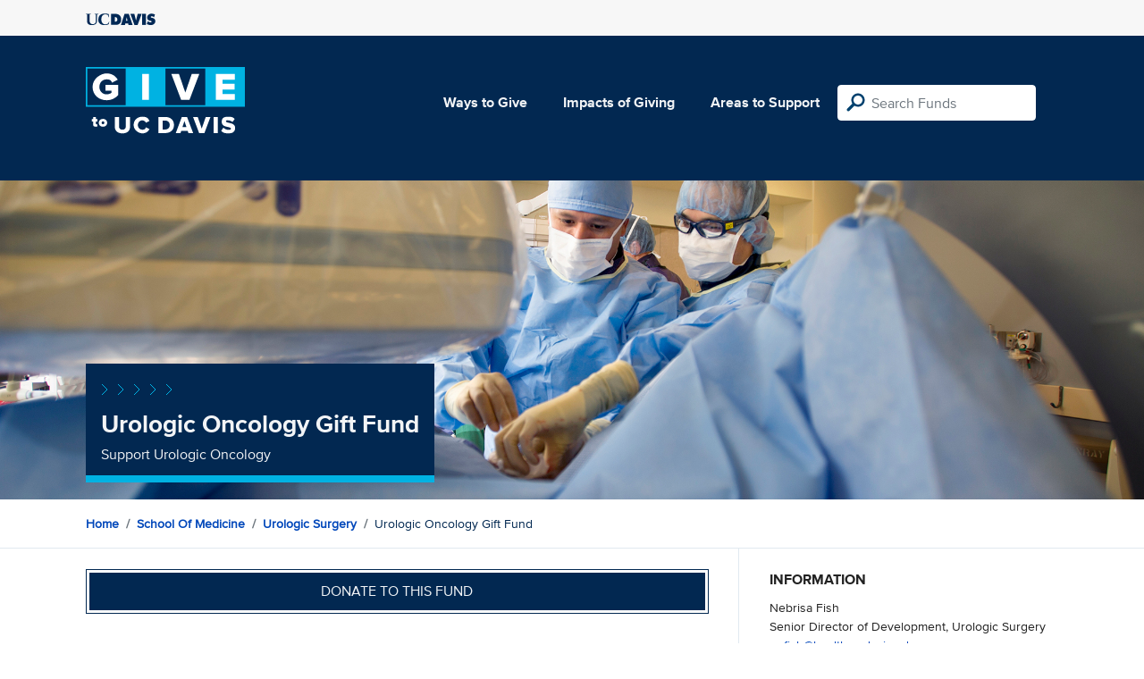

--- FILE ---
content_type: text/html; charset=utf-8
request_url: https://give.ucdavis.edu/Fund/SimilarTo/UROGONC?areacode=MUGF&topLevelAreaCode=MEDI&tags=cancer%2Cresearch%2Chealth
body_size: -150
content:
        <div class="col-12 col-md-4 related-fund">
            <a href="/MUGF/123648">
                <img class="respo" alt="Urologic Oncology Research Fund" src="https://give.blob.core.windows.net/giveupload/fdc06b75-1a71-41fe-8e90-186cafa8c6a6-20131008_godoy_luis_093-small.jpg" />
                <h3>Urologic Oncology Research Fund</h3>

            <p>Support Our Research</p>
            </a>
        </div>
        <div class="col-12 col-md-4 related-fund">
            <a href="/MUGF/URUGIFT">
                <img class="respo" alt="Urology Annual Fund" src="https://give.blob.core.windows.net/giveupload/fdc06b75-1a71-41fe-8e90-186cafa8c6a6-20131008_godoy_luis_093-small.jpg" />
                <h3>Urology Annual Fund</h3>

            <p>Make a Gift Today!</p>
            </a>
        </div>
        <div class="col-12 col-md-4 related-fund">
            <a href="/MUGF/UROGONC">
                <img class="respo" alt="Urologic Oncology Gift Fund" src="https://give.blob.core.windows.net/giveupload/fdc06b75-1a71-41fe-8e90-186cafa8c6a6-20131008_godoy_luis_093-small.jpg" />
                <h3>Urologic Oncology Gift Fund</h3>

            <p>Support Urologic Oncology</p>
            </a>
        </div>
